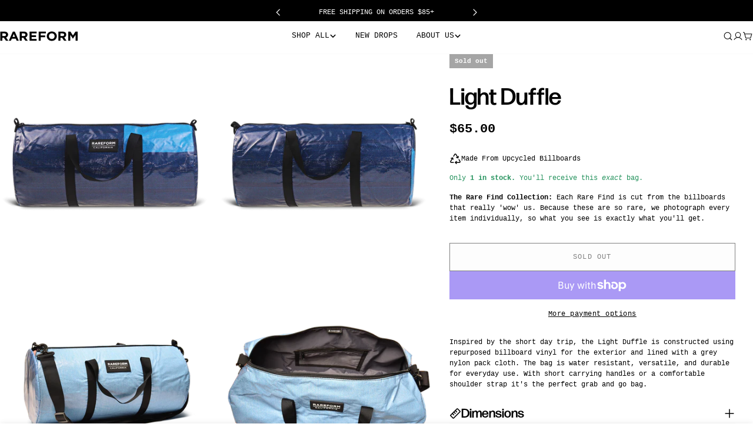

--- FILE ---
content_type: text/css
request_url: https://www.rareform.com/cdn/shop/t/839/assets/section-feature-list.css?v=64247739934869221891768407753
body_size: -441
content:
.feature-list__items{gap:1rem}.feature-item{padding:1rem 1.6rem;border:1px solid rgb(var(--color-border));transition:all .3s}.feature-item__icon{padding:.5rem;width:auto;height:auto;border:none;pointer-events:none}.feature-item__icon:before,.feature-item__icon:after{display:none}.feature-item__text{transition:all .3s}@media (max-width: 767.98px){.swipe-mobile .feature-item__text{white-space:nowrap}}.feature-item:hover{background:rgb(var(--color-button));border-color:rgb(var(--color-button))}.feature-item:hover .feature-item__text{color:rgb(var(--color-button-text))}.feature-item:hover .feature-item__icon{background-color:rgb(var(--color-button-text));color:rgb(var(--color-button))}
/*# sourceMappingURL=/cdn/shop/t/839/assets/section-feature-list.css.map?v=64247739934869221891768407753 */


--- FILE ---
content_type: text/javascript
request_url: https://www.rareform.com/cdn/shop/t/839/assets/image-comparison.js?v=177303392805820628111768407753
body_size: -25
content:
customElements.get("image-comparison")||customElements.define("image-comparison",class extends HTMLElement{constructor(){super(),this.button=this.querySelector("button"),this.isHorizontal=this.dataset.direction==="horizontal",this.startDrag=this.onStartDrag.bind(this),this.drag=this.onDrag.bind(this),this.stopDrag=this.onStopDrag.bind(this),this.init(),FoxTheme.config.motionReduced||FoxTheme.Motion.inView(this.querySelector(".image-comparison__animation-trigger"),this.animation.bind(this))}init(){this.buttonIcon=this.button.querySelector("span"),this.offset=this.buttonIcon?this.buttonIcon.offsetWidth/2:20,this.button.addEventListener("touchstart",this.startDrag),this.button.addEventListener("mousedown",this.startDrag)}animation(){this.setAttribute("is-visible",""),this.classList.add("is-animating"),setTimeout(()=>{this.classList.remove("is-animating")},1e3)}onStartDrag(e){e.preventDefault(),document.body.classList.add("body-no-scrollbar"),this.classList.add("is-dragging"),e.type==="mousedown"?(document.addEventListener("mousemove",this.drag),document.addEventListener("mouseup",this.stopDrag)):e.type==="touchstart"&&(document.addEventListener("touchmove",this.drag),document.addEventListener("touchend",this.stopDrag))}onStopDrag(){document.body.classList.remove("body-no-scrollbar"),this.classList.remove("is-dragging"),document.removeEventListener("mousemove",this.drag),document.removeEventListener("mouseup",this.stopDrag),document.removeEventListener("touchmove",this.drag),document.removeEventListener("touchend",this.stopDrag)}onDrag(e){const event=e.touches&&e.touches[0]||e;let x,distance;this.isHorizontal?(x=event.pageX-this.offsetLeft,distance=this.clientWidth,FoxTheme.config.isRTL&&(x=distance-x)):(x=event.pageY-this.offsetTop,distance=this.clientHeight);const max=distance-this.offset,min=this.offset,mousePercent=Math.max(min,Math.min(x,max))*100/distance;this.style.setProperty("--percent",mousePercent+"%")}});
//# sourceMappingURL=/cdn/shop/t/839/assets/image-comparison.js.map?v=177303392805820628111768407753


--- FILE ---
content_type: text/json
request_url: https://conf.config-security.com/model
body_size: 84
content:
{"title":"recommendation AI model (keras)","structure":"release_id=0x7e:43:21:75:26:56:21:6f:24:7e:2a:35:40:3d:63:7c:32:75:34:41:5e:2e:25:79:26:58:5c:40:7d;keras;agaoj3dsx81ohrsq9n5rb18yoiv01ko0b0ibshf45savirbcvjk715jqdufziotbik0dw3be","weights":"../weights/7e432175.h5","biases":"../biases/7e432175.h5"}